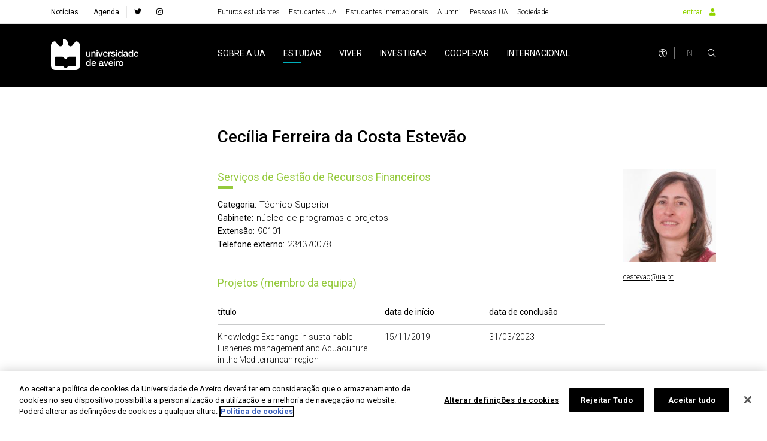

--- FILE ---
content_type: text/html; charset=utf-8
request_url: https://www.ua.pt/pt/p/10322780
body_size: 43898
content:
<!doctype html>
    <html lang="pt" lang>
    <head>
        <meta http-equiv="X-UA-Compatible" content="IE=edge" />
        <meta name="viewport" content="width=device-width, initial-scale=1">
        <meta charset="utf-8" />
        <!-- BASE -->
        <title>Cecília Ferreira da Costa Estevão -  Universidade de Aveiro</title>
        <meta name="description" content="Serviços de Gestão de Recursos Financeiros">
        <meta name="author" content="Universidade de Aveiro">
        <meta name="url" content="http://www.ua.pt/pt/p/10322780/">
        <!-- FB -->
        <meta property="og:title" content="Cecília Ferreira da Costa Estevão - Universidade de Aveiro"/>
        <meta property="og:description" content="Serviços de Gestão de Recursos Financeiros" />
        <meta property="og:image" content="https://api-portal.ua.pt/api/v1/person/10322780/photo"/>
        <meta property="og:image:type" content="image/jpg"/>
        <meta property="og:image:width" content="200"/>
        <meta property="og:image:height" content="200"/>
        <meta property="og:url" content="http://www.ua.pt/pt/p/10322780/"/>
        <meta property="og:site_name" content="Universidade de Aveiro"/>
        <meta property="og:type" content="article"/>
        <meta property="fb:page_id" content="114882798568553" />
        <!-- Twitter -->
        <meta name="twitter:title" content="Cecília Ferreira da Costa Estevão - Universidade de Aveiro">
        <meta name="twitter:description" content="Serviços de Gestão de Recursos Financeiros">
        <meta name="twitter:image" content="https://api-portal.ua.pt/api/v1/person/10322780/photo">
        <meta name="twitter:card" content="summary_large_image">
        <meta name="twitter:site:id" content="22531295">
        <meta name="twitter:site" content="@UnivAveiro">
        <link rel="stylesheet" href="/static/css/bundle.b69ba7fe.css">
        <script src="/static/js/bundle.b69ba7fe.js" defer></script>
        <link rel="manifest" href="/manifest.json" />
        <link rel="apple-touch-icon" sizes="180x180" href="/favicon/apple-touch-icon.png?v=kP34eA3ype" />
        <link rel="icon" type="image/png" sizes="32x32" href="/favicon/favicon-32x32.png?v=kP34eA3ype" />
        <link rel="icon" type="image/png" sizes="16x16" href="/favicon/favicon-16x16.png?v=kP34eA3ype" />

        <link rel="manifest" href="/favicon/site.webmanifest?v=kP34eA3ype" />
        <link rel="mask-icon" href="/favicon/safari-pinned-tab.svg" />

        <link rel="shortcut icon" href="/favicon/favicon.ico" />

        <meta name="msapplication-TileColor" content="#91d300" />
        <meta name="msapplication-TileColor" content="#00a300">
        <meta name="theme-color" content="#ffffff" />

        <!-- Stylesheet -->
        <link href="https://fonts.googleapis.com/css?family=Roboto:100,300,400,500,700,900" rel="stylesheet" />
        <link href="https://fonts.googleapis.com/css?family=Playfair+Display" rel="stylesheet" />
        <link rel="stylesheet" href="/styles/bootstrap-grid.min.css" />
        <link rel="stylesheet" href="/fontawesome/css/all.css" />
        <link rel="stylesheet" href="/styles/entypo.css" crossorigin="anonymous" />
        <link rel="stylesheet" type="text/css" href="/styles/slick.min.css" />
        <link rel="stylesheet" type="text/css" href="/styles/slick-theme.min.css" />
        <link rel="stylesheet" type="text/css" href="/styles/system-bar.css"/>


        
            <!-- OneTrust Cookies Consent Notice start -->
              <script type="text/javascript" src="https://cdn.cookielaw.org/consent/0d684b58-4864-465d-8f0e-3590089c0723/OtAutoBlock.js" ></script>
              <script src="https://cdn.cookielaw.org/scripttemplates/otSDKStub.js" data-document-language="true" type="text/javascript" charset="UTF-8" data-domain-script="0d684b58-4864-465d-8f0e-3590089c0723" ></script>
              <script type="text/javascript">
              function OptanonWrapper() { }
              </script>
            <!-- OneTrust Cookies Consent Notice end -->
          

        
        
            <!-- change OneTrust script  start -->
            <script>
                var checkExist = setInterval(function() {
                  if (document.getElementById('accept-recommended-btn-handler') !== null && document.getElementById('onetrust-consent-sdk') !== null) {
                     clearInterval(checkExist);
                     var buttonList = document.getElementById("onetrust-consent-sdk").getElementsByClassName("ot-pc-footer")[0].getElementsByClassName("ot-btn-container")[0];
                     var newItem = document.getElementById("accept-recommended-btn-handler")
                     //buttonList.appendChild(newItem);
                     buttonList.insertBefore(newItem, buttonList.childNodes[0]);  // Insert <li> before the first child of <ul>
                  }
               }, 1000);
                 </script>
            <!-- change OneTrust script end -->
          

        <style data-styled="lmbxtc fFXqDt jsPgpl frXbyQ dPKELa coAmBQ hmcehQ hjpjCZ jgUIFr cOCzXh bIATHX gSddoE cNFAgx cNCdXd ccQhqh jUbHEx dKDSek bBmFGi lafWYg goiPbU kdeoeb FkEss hQwPhg lhVjab lkVHTC iMoIre RzUTn chivmg gdYNre jhxNgo kpsFlk buUwGi bfNpRP giFDQQ JuCxm dRyJTE jWrNJf knaqfI eQFnsn cRlWYd gojvED iUrlMK iNMOOX gFtdpQ gikUkR iVvcUn OBSSn sfmwA cGpgOV iOMiIE byXuhN gzueYT hoMFrp efosEE dwieAl VsNRo JgUGB hzvIGQ dfuFMb cIqXkq eppcki iKdqUu ctAYWw cVAOvh qpyhn cxXBIs nlzRD GWhWX iTOXis hryPGa iXUvtr kHbGnX jYAQwn cSCdic TYzkF danYni lbEjtl hETZhC gTtLiO jEGpgB ftptg cjbbaY jvPRsB dsUwpQ cIUZqn dFdAIx dGqlri hEFkgM kbeImn jwGaup hfbCPI iiDzGr gshUnf geEGYy eevOoh eykneK ixHGA gwApYb cbJGBK hFNCPq cEznyr hVKDuH dYCvgZ ckyTyR jVZHPv fUBymD jfHtkq iKejQJ eTAxLy CieCp kjIxno iKQajU fMHNQM hBZOAQ dEMGZo  dKTefS bFMAuP ksNbh lfYEWu fLWBYF gBWJPW fbEyhI jgwkrX gYGDkX keLkct eBCQfK flWzmw kuOeYY borHRq" data-styled-version="4.4.1">
/* sc-component-id: sc-EHOje */
.hFNCPq{-webkit-animation-duration:1s;animation-duration:1s;-webkit-animation-fill-mode:forwards;animation-fill-mode:forwards;-webkit-animation-iteration-count:infinite;animation-iteration-count:infinite;-webkit-animation-name:placeHolderShimmer;animation-name:placeHolderShimmer;-webkit-animation-timing-function:linear;animation-timing-function:linear;background:#f6f7f8;background:linear-gradient( to right, #eeeeee 8%, #dddddd 18%, #eeeeee 33% );background-size:936px 104px;height:15px;width:100px;position:relative;} @-webkit-keyframes placeHolderShimmer{0%{background-position:-468px 0;}100%{background-position:468px 0;}} @keyframes placeHolderShimmer{0%{background-position:-468px 0;}100%{background-position:468px 0;}}.cEznyr{-webkit-animation-duration:1s;animation-duration:1s;-webkit-animation-fill-mode:forwards;animation-fill-mode:forwards;-webkit-animation-iteration-count:infinite;animation-iteration-count:infinite;-webkit-animation-name:placeHolderShimmer;animation-name:placeHolderShimmer;-webkit-animation-timing-function:linear;animation-timing-function:linear;background:#f6f7f8;background:linear-gradient( to right, #eeeeee 8%, #dddddd 18%, #eeeeee 33% );background-size:936px 104px;height:15px;width:77px;position:relative;} @-webkit-keyframes placeHolderShimmer{0%{background-position:-468px 0;}100%{background-position:468px 0;}} @keyframes placeHolderShimmer{0%{background-position:-468px 0;}100%{background-position:468px 0;}}.hVKDuH{-webkit-animation-duration:1s;animation-duration:1s;-webkit-animation-fill-mode:forwards;animation-fill-mode:forwards;-webkit-animation-iteration-count:infinite;animation-iteration-count:infinite;-webkit-animation-name:placeHolderShimmer;animation-name:placeHolderShimmer;-webkit-animation-timing-function:linear;animation-timing-function:linear;background:#f6f7f8;background:linear-gradient( to right, #eeeeee 8%, #dddddd 18%, #eeeeee 33% );background-size:936px 104px;height:15px;width:61px;position:relative;} @-webkit-keyframes placeHolderShimmer{0%{background-position:-468px 0;}100%{background-position:468px 0;}} @keyframes placeHolderShimmer{0%{background-position:-468px 0;}100%{background-position:468px 0;}}.dYCvgZ{-webkit-animation-duration:1s;animation-duration:1s;-webkit-animation-fill-mode:forwards;animation-fill-mode:forwards;-webkit-animation-iteration-count:infinite;animation-iteration-count:infinite;-webkit-animation-name:placeHolderShimmer;animation-name:placeHolderShimmer;-webkit-animation-timing-function:linear;animation-timing-function:linear;background:#f6f7f8;background:linear-gradient( to right, #eeeeee 8%, #dddddd 18%, #eeeeee 33% );background-size:936px 104px;height:15px;width:38px;position:relative;} @-webkit-keyframes placeHolderShimmer{0%{background-position:-468px 0;}100%{background-position:468px 0;}} @keyframes placeHolderShimmer{0%{background-position:-468px 0;}100%{background-position:468px 0;}}.ckyTyR{-webkit-animation-duration:1s;animation-duration:1s;-webkit-animation-fill-mode:forwards;animation-fill-mode:forwards;-webkit-animation-iteration-count:infinite;animation-iteration-count:infinite;-webkit-animation-name:placeHolderShimmer;animation-name:placeHolderShimmer;-webkit-animation-timing-function:linear;animation-timing-function:linear;background:#f6f7f8;background:linear-gradient( to right, #eeeeee 8%, #dddddd 18%, #eeeeee 33% );background-size:936px 104px;height:15px;width:78px;position:relative;} @-webkit-keyframes placeHolderShimmer{0%{background-position:-468px 0;}100%{background-position:468px 0;}} @keyframes placeHolderShimmer{0%{background-position:-468px 0;}100%{background-position:468px 0;}}.jVZHPv{-webkit-animation-duration:1s;animation-duration:1s;-webkit-animation-fill-mode:forwards;animation-fill-mode:forwards;-webkit-animation-iteration-count:infinite;animation-iteration-count:infinite;-webkit-animation-name:placeHolderShimmer;animation-name:placeHolderShimmer;-webkit-animation-timing-function:linear;animation-timing-function:linear;background:#f6f7f8;background:linear-gradient( to right, #eeeeee 8%, #dddddd 18%, #eeeeee 33% );background-size:936px 104px;height:314px;position:relative;} @-webkit-keyframes placeHolderShimmer{0%{background-position:-468px 0;}100%{background-position:468px 0;}} @keyframes placeHolderShimmer{0%{background-position:-468px 0;}100%{background-position:468px 0;}}.fUBymD{-webkit-animation-duration:1s;animation-duration:1s;-webkit-animation-fill-mode:forwards;animation-fill-mode:forwards;-webkit-animation-iteration-count:infinite;animation-iteration-count:infinite;-webkit-animation-name:placeHolderShimmer;animation-name:placeHolderShimmer;-webkit-animation-timing-function:linear;animation-timing-function:linear;background:#f6f7f8;background:linear-gradient( to right, #eeeeee 8%, #dddddd 18%, #eeeeee 33% );background-size:936px 104px;height:40px;position:relative;} @-webkit-keyframes placeHolderShimmer{0%{background-position:-468px 0;}100%{background-position:468px 0;}} @keyframes placeHolderShimmer{0%{background-position:-468px 0;}100%{background-position:468px 0;}}.jfHtkq{-webkit-animation-duration:1s;animation-duration:1s;-webkit-animation-fill-mode:forwards;animation-fill-mode:forwards;-webkit-animation-iteration-count:infinite;animation-iteration-count:infinite;-webkit-animation-name:placeHolderShimmer;animation-name:placeHolderShimmer;-webkit-animation-timing-function:linear;animation-timing-function:linear;background:#f6f7f8;background:linear-gradient( to right, #eeeeee 8%, #dddddd 18%, #eeeeee 33% );background-size:936px 104px;height:90px;position:relative;} @-webkit-keyframes placeHolderShimmer{0%{background-position:-468px 0;}100%{background-position:468px 0;}} @keyframes placeHolderShimmer{0%{background-position:-468px 0;}100%{background-position:468px 0;}}.iKejQJ{-webkit-animation-duration:1s;animation-duration:1s;-webkit-animation-fill-mode:forwards;animation-fill-mode:forwards;-webkit-animation-iteration-count:infinite;animation-iteration-count:infinite;-webkit-animation-name:placeHolderShimmer;animation-name:placeHolderShimmer;-webkit-animation-timing-function:linear;animation-timing-function:linear;background:#f6f7f8;background:linear-gradient( to right, #eeeeee 8%, #dddddd 18%, #eeeeee 33% );background-size:936px 104px;height:55px;position:relative;} @-webkit-keyframes placeHolderShimmer{0%{background-position:-468px 0;}100%{background-position:468px 0;}} @keyframes placeHolderShimmer{0%{background-position:-468px 0;}100%{background-position:468px 0;}}.eTAxLy{-webkit-animation-duration:1s;animation-duration:1s;-webkit-animation-fill-mode:forwards;animation-fill-mode:forwards;-webkit-animation-iteration-count:infinite;animation-iteration-count:infinite;-webkit-animation-name:placeHolderShimmer;animation-name:placeHolderShimmer;-webkit-animation-timing-function:linear;animation-timing-function:linear;background:#f6f7f8;background:linear-gradient( to right, #eeeeee 8%, #dddddd 18%, #eeeeee 33% );background-size:936px 104px;height:125px;position:relative;} @-webkit-keyframes placeHolderShimmer{0%{background-position:-468px 0;}100%{background-position:468px 0;}} @keyframes placeHolderShimmer{0%{background-position:-468px 0;}100%{background-position:468px 0;}}.CieCp{-webkit-animation-duration:1s;animation-duration:1s;-webkit-animation-fill-mode:forwards;animation-fill-mode:forwards;-webkit-animation-iteration-count:infinite;animation-iteration-count:infinite;-webkit-animation-name:placeHolderShimmer;animation-name:placeHolderShimmer;-webkit-animation-timing-function:linear;animation-timing-function:linear;background:#f6f7f8;background:linear-gradient( to right, #eeeeee 8%, #dddddd 18%, #eeeeee 33% );background-size:936px 104px;height:100%;position:relative;} @-webkit-keyframes placeHolderShimmer{0%{background-position:-468px 0;}100%{background-position:468px 0;}} @keyframes placeHolderShimmer{0%{background-position:-468px 0;}100%{background-position:468px 0;}}.kjIxno{-webkit-animation-duration:1s;animation-duration:1s;-webkit-animation-fill-mode:forwards;animation-fill-mode:forwards;-webkit-animation-iteration-count:infinite;animation-iteration-count:infinite;-webkit-animation-name:placeHolderShimmer;animation-name:placeHolderShimmer;-webkit-animation-timing-function:linear;animation-timing-function:linear;background:#f6f7f8;background:linear-gradient( to right, #eeeeee 8%, #dddddd 18%, #eeeeee 33% );background-size:936px 104px;height:394px;position:relative;} @-webkit-keyframes placeHolderShimmer{0%{background-position:-468px 0;}100%{background-position:468px 0;}} @keyframes placeHolderShimmer{0%{background-position:-468px 0;}100%{background-position:468px 0;}}.iKQajU{-webkit-animation-duration:1s;animation-duration:1s;-webkit-animation-fill-mode:forwards;animation-fill-mode:forwards;-webkit-animation-iteration-count:infinite;animation-iteration-count:infinite;-webkit-animation-name:placeHolderShimmer;animation-name:placeHolderShimmer;-webkit-animation-timing-function:linear;animation-timing-function:linear;background:#f6f7f8;background:linear-gradient( to right, #eeeeee 8%, #dddddd 18%, #eeeeee 33% );background-size:936px 104px;height:18px;width:20px;position:relative;} @-webkit-keyframes placeHolderShimmer{0%{background-position:-468px 0;}100%{background-position:468px 0;}} @keyframes placeHolderShimmer{0%{background-position:-468px 0;}100%{background-position:468px 0;}}.fMHNQM{-webkit-animation-duration:1s;animation-duration:1s;-webkit-animation-fill-mode:forwards;animation-fill-mode:forwards;-webkit-animation-iteration-count:infinite;animation-iteration-count:infinite;-webkit-animation-name:placeHolderShimmer;animation-name:placeHolderShimmer;-webkit-animation-timing-function:linear;animation-timing-function:linear;background:#f6f7f8;background:linear-gradient( to right, #eeeeee 8%, #dddddd 18%, #eeeeee 33% );background-size:936px 104px;height:18px;width:68px;position:relative;} @-webkit-keyframes placeHolderShimmer{0%{background-position:-468px 0;}100%{background-position:468px 0;}} @keyframes placeHolderShimmer{0%{background-position:-468px 0;}100%{background-position:468px 0;}}.hBZOAQ{-webkit-animation-duration:1s;animation-duration:1s;-webkit-animation-fill-mode:forwards;animation-fill-mode:forwards;-webkit-animation-iteration-count:infinite;animation-iteration-count:infinite;-webkit-animation-name:placeHolderShimmer;animation-name:placeHolderShimmer;-webkit-animation-timing-function:linear;animation-timing-function:linear;background:#f6f7f8;background:linear-gradient( to right, #eeeeee 8%, #dddddd 18%, #eeeeee 33% );background-size:936px 104px;height:18px;width:75px;position:relative;} @-webkit-keyframes placeHolderShimmer{0%{background-position:-468px 0;}100%{background-position:468px 0;}} @keyframes placeHolderShimmer{0%{background-position:-468px 0;}100%{background-position:468px 0;}}
/* sc-component-id: sc-bZQynM */
.kuOeYY{position:relative;background-color:#e0e0e0;height:0;padding-top:100%;} .kuOeYY .aspRTO{position:absolute;top:0;left:0;width:100%;height:100%;overflow:hidden;}
/* sc-component-id: sc-gqjmRU */
.fbEyhI{position:absolute;width:1px;height:1px;padding:0;margin:-1px;overflow:hidden;-webkit-clip:rect(0,0,0,0);clip:rect(0,0,0,0);white-space:nowrap;border:0;}
/* sc-component-id: sc-VigVT */
.borHRq{font-size:0.9375rem;color:#dddddd;line-height:1.5;font-weight:300;margin-right:5px;margin-left:5px;word-break:break-word;font-family:'Roboto',sans-serif;} .borHRq:focus{outline:2px solid inherit;} @media (max-width:991px){} @media (max-width:767px){} @media (max-width:575px){}
/* sc-component-id: sc-feJyhm */
.flWzmw{background:#fff;height:400px;color:#000;} .flWzmw picture{display:-webkit-box;display:-webkit-flex;display:-ms-flexbox;display:flex;-webkit-align-items:flex-start;-webkit-box-align:flex-start;-ms-flex-align:flex-start;align-items:flex-start;height:100%;width:100%;} .flWzmw img{object-fit:cover;object-position:center 66%;width:100%;height:400px;} @media (max-width:767px){} @media (max-width:575px){}
/* sc-component-id: sc-iELTvK */
.lmbxtc{background-color:#fff;height:40px;} @media (max-width:1199px){} @media (max-width:991px){.lmbxtc{height:40px;}} @media (max-width:767px){} @media (max-width:575px){}.fFXqDt{margin-right:30px;} @media (max-width:1199px){} @media (max-width:991px){} @media (max-width:767px){} @media (max-width:575px){}.jsPgpl{display:-webkit-box;display:-webkit-flex;display:-ms-flexbox;display:flex;} @media (max-width:1199px){} @media (max-width:991px){.jsPgpl{display:none;}} @media (max-width:767px){} @media (max-width:575px){}.frXbyQ{background-color:#dddddd;border-radius:50%;width:14px;height:14px;} @media (max-width:1199px){} @media (max-width:991px){} @media (max-width:767px){} @media (max-width:575px){}.dPKELa{background-color:#dddddd;border-radius:50%;margin-left:12px;width:14px;height:14px;} @media (max-width:1199px){} @media (max-width:991px){} @media (max-width:767px){} @media (max-width:575px){}.coAmBQ{background-color:#000;height:105px;} @media (max-width:1199px){} @media (max-width:991px){.coAmBQ{height:80px;}} @media (max-width:767px){} @media (max-width:575px){}.hmcehQ{height:314px;} @media (max-width:1199px){} @media (max-width:991px){} @media (max-width:767px){} @media (max-width:575px){}.hjpjCZ{background-color:#fff;width:70%;height:25px;position:absolute;right:0;} @media (max-width:1199px){} @media (max-width:991px){} @media (max-width:767px){} @media (max-width:575px){}.jgUIFr{background-color:#fff;width:100%;height:10px;position:absolute;top:25px;} @media (max-width:1199px){} @media (max-width:991px){} @media (max-width:767px){} @media (max-width:575px){}.cOCzXh{background-color:#fff;width:90%;height:5px;position:absolute;top:35px;right:0;} @media (max-width:1199px){} @media (max-width:991px){} @media (max-width:767px){} @media (max-width:575px){}.bIATHX{background-color:#fff;width:100%;height:40px;position:absolute;top:40px;} @media (max-width:1199px){} @media (max-width:991px){} @media (max-width:767px){} @media (max-width:575px){}.gSddoE{background-color:#fff;border-top:1px solid #dddddd;width:100%;height:12px;position:absolute;top:80px;} @media (max-width:1199px){} @media (max-width:991px){} @media (max-width:767px){} @media (max-width:575px){}.cNFAgx{background-color:#fff;width:60%;height:15px;position:absolute;top:92px;right:0;} @media (max-width:1199px){} @media (max-width:991px){} @media (max-width:767px){} @media (max-width:575px){}.cNCdXd{background-color:#fff;border-bottom:1px solid #dddddd;width:100%;height:12px;position:absolute;top:107px;} @media (max-width:1199px){} @media (max-width:991px){} @media (max-width:767px){} @media (max-width:575px){}.ccQhqh{background-color:#fff;width:100%;height:12px;position:absolute;top:119px;} @media (max-width:1199px){} @media (max-width:991px){} @media (max-width:767px){} @media (max-width:575px){}.jUbHEx{background-color:#fff;width:65%;height:15px;position:absolute;top:131px;right:0;} @media (max-width:1199px){} @media (max-width:991px){} @media (max-width:767px){} @media (max-width:575px){}.dKDSek{background-color:#fff;border-bottom:1px solid #dddddd;width:100%;height:12px;position:absolute;top:146px;} @media (max-width:1199px){} @media (max-width:991px){} @media (max-width:767px){} @media (max-width:575px){}.bBmFGi{background-color:#fff;width:100%;height:12px;position:absolute;top:158px;} @media (max-width:1199px){} @media (max-width:991px){} @media (max-width:767px){} @media (max-width:575px){}.lafWYg{background-color:#fff;width:65%;height:15px;position:absolute;top:170px;right:0;} @media (max-width:1199px){} @media (max-width:991px){} @media (max-width:767px){} @media (max-width:575px){}.goiPbU{background-color:#fff;border-bottom:1px solid #dddddd;width:100%;height:12px;position:absolute;top:185px;} @media (max-width:1199px){} @media (max-width:991px){} @media (max-width:767px){} @media (max-width:575px){}.kdeoeb{background-color:#fff;width:100%;height:12px;position:absolute;top:197px;} @media (max-width:1199px){} @media (max-width:991px){} @media (max-width:767px){} @media (max-width:575px){}.FkEss{background-color:#fff;width:70%;height:15px;position:absolute;top:209px;right:0;} @media (max-width:1199px){} @media (max-width:991px){} @media (max-width:767px){} @media (max-width:575px){}.hQwPhg{background-color:#fff;border-bottom:1px solid #dddddd;width:100%;height:12px;position:absolute;top:224px;} @media (max-width:1199px){} @media (max-width:991px){} @media (max-width:767px){} @media (max-width:575px){}.lhVjab{background-color:#fff;width:100%;height:12px;position:absolute;top:236px;} @media (max-width:1199px){} @media (max-width:991px){} @media (max-width:767px){} @media (max-width:575px){}.lkVHTC{background-color:#fff;width:60%;height:15px;position:absolute;top:248px;right:0;} @media (max-width:1199px){} @media (max-width:991px){} @media (max-width:767px){} @media (max-width:575px){}.iMoIre{background-color:#fff;border-bottom:1px solid #dddddd;width:100%;height:12px;position:absolute;top:263px;} @media (max-width:1199px){} @media (max-width:991px){} @media (max-width:767px){} @media (max-width:575px){}.RzUTn{background-color:#fff;width:100%;height:12px;position:absolute;top:275px;} @media (max-width:1199px){} @media (max-width:991px){} @media (max-width:767px){} @media (max-width:575px){}.chivmg{background-color:#fff;width:65%;height:15px;position:absolute;top:287px;right:0;} @media (max-width:1199px){} @media (max-width:991px){} @media (max-width:767px){} @media (max-width:575px){}.gdYNre{background-color:#fff;border-bottom:1px solid #dddddd;width:100%;height:12px;position:absolute;top:302px;} @media (max-width:1199px){} @media (max-width:991px){} @media (max-width:767px){} @media (max-width:575px){}.jhxNgo{width:100%;height:40px;} @media (max-width:1199px){} @media (max-width:991px){} @media (max-width:767px){} @media (max-width:575px){}.kpsFlk{background-color:#fff;width:70%;height:20px;position:absolute;right:0;} @media (max-width:1199px){} @media (max-width:991px){} @media (max-width:767px){} @media (max-width:575px){}.buUwGi{background-color:#fff;width:100%;height:15px;position:absolute;top:20px;} @media (max-width:1199px){} @media (max-width:991px){} @media (max-width:767px){} @media (max-width:575px){}.bfNpRP{width:100%;height:90px;position:relative;top:45px;} @media (max-width:1199px){} @media (max-width:991px){} @media (max-width:767px){} @media (max-width:575px){}.giFDQQ{background-color:#fff;width:40%;height:15px;position:absolute;top:0;right:0;} @media (max-width:1199px){} @media (max-width:991px){} @media (max-width:767px){} @media (max-width:575px){}.JuCxm{background-color:#fff;width:100%;height:10px;position:absolute;top:15px;} @media (max-width:1199px){} @media (max-width:991px){} @media (max-width:767px){} @media (max-width:575px){}.dRyJTE{background-color:#fff;width:40%;height:15px;position:absolute;top:25px;right:0;} @media (max-width:1199px){} @media (max-width:991px){} @media (max-width:767px){} @media (max-width:575px){}.jWrNJf{background-color:#fff;width:100%;height:10px;position:absolute;top:40px;} @media (max-width:1199px){} @media (max-width:991px){} @media (max-width:767px){} @media (max-width:575px){}.knaqfI{background-color:#fff;width:50%;height:15px;position:absolute;top:50px;right:0;} @media (max-width:1199px){} @media (max-width:991px){} @media (max-width:767px){} @media (max-width:575px){}.eQFnsn{background-color:#fff;width:100%;height:10px;position:absolute;top:65px;} @media (max-width:1199px){} @media (max-width:991px){} @media (max-width:767px){} @media (max-width:575px){}.cRlWYd{background-color:#fff;width:60%;height:15px;position:absolute;top:75px;right:0;} @media (max-width:1199px){} @media (max-width:991px){} @media (max-width:767px){} @media (max-width:575px){}.gojvED{width:100%;height:90px;position:relative;top:50px;} @media (max-width:1199px){} @media (max-width:991px){} @media (max-width:767px){} @media (max-width:575px){}.iUrlMK{height:55px;} @media (max-width:1199px){} @media (max-width:991px){} @media (max-width:767px){} @media (max-width:575px){}.iNMOOX{background-color:#F3F3F4;width:50%;height:20px;position:absolute;right:0;} @media (max-width:1199px){} @media (max-width:991px){} @media (max-width:767px){} @media (max-width:575px){}.gFtdpQ{background-color:#F3F3F4;width:100%;height:5px;position:absolute;top:20px;} @media (max-width:1199px){} @media (max-width:991px){} @media (max-width:767px){} @media (max-width:575px){}.gikUkR{background-color:#F3F3F4;width:30%;height:15px;position:absolute;top:25px;right:0;} @media (max-width:1199px){} @media (max-width:991px){} @media (max-width:767px){} @media (max-width:575px){}.iVvcUn{background-color:#F3F3F4;width:100%;height:15px;position:absolute;top:40px;} @media (max-width:1199px){} @media (max-width:991px){} @media (max-width:767px){} @media (max-width:575px){}@media (max-width:1199px){} @media (max-width:991px){.OBSSn{padding:70px 0 0 0;}} @media (max-width:767px){} @media (max-width:575px){}.sfmwA{margin-top:70px;} @media (max-width:1199px){} @media (max-width:991px){} @media (max-width:767px){} @media (max-width:575px){}.cGpgOV{background-color:#fff;padding:20px;height:300px;} @media (max-width:1199px){} @media (max-width:991px){} @media (max-width:767px){} @media (max-width:575px){}.iOMiIE{background-color:#fff;width:70%;height:15px;position:absolute;right:0;} @media (max-width:1199px){} @media (max-width:991px){} @media (max-width:767px){} @media (max-width:575px){}.byXuhN{background-color:#fff;width:90%;height:5px;position:absolute;top:25px;right:0;} @media (max-width:1199px){} @media (max-width:991px){} @media (max-width:767px){} @media (max-width:575px){}.gzueYT{background-color:#fff;width:100%;height:20px;position:absolute;top:30px;} @media (max-width:1199px){} @media (max-width:991px){} @media (max-width:767px){} @media (max-width:575px){}.hoMFrp{background-color:#fff;width:100%;height:5px;position:absolute;top:65px;} @media (max-width:1199px){} @media (max-width:991px){} @media (max-width:767px){} @media (max-width:575px){}.efosEE{background-color:#fff;width:30%;height:15px;position:absolute;top:70px;right:0;} @media (max-width:1199px){} @media (max-width:991px){} @media (max-width:767px){} @media (max-width:575px){}.dwieAl{background-color:#fff;width:100%;height:5px;position:absolute;top:85px;} @media (max-width:1199px){} @media (max-width:991px){} @media (max-width:767px){} @media (max-width:575px){}.VsNRo{background-color:#fff;width:75%;height:15px;position:absolute;top:90px;right:0;} @media (max-width:1199px){} @media (max-width:991px){} @media (max-width:767px){} @media (max-width:575px){}.JgUGB{background-color:#fff;width:100%;height:5px;position:absolute;top:105px;} @media (max-width:1199px){} @media (max-width:991px){} @media (max-width:767px){} @media (max-width:575px){}.hzvIGQ{background-color:#fff;width:40%;height:15px;position:absolute;top:110px;right:0;} @media (max-width:1199px){} @media (max-width:991px){} @media (max-width:767px){} @media (max-width:575px){}.dfuFMb{background-color:#fff;} @media (max-width:1199px){} @media (max-width:991px){} @media (max-width:767px){} @media (max-width:575px){}.cIqXkq{height:90px;} @media (max-width:1199px){} @media (max-width:991px){} @media (max-width:767px){} @media (max-width:575px){}.eppcki{background-color:#fff;width:10%;height:15px;position:absolute;top:50px;right:0;} @media (max-width:1199px){} @media (max-width:991px){} @media (max-width:767px){} @media (max-width:575px){}.iKdqUu{background-color:#fff;width:15%;height:15px;position:absolute;top:75px;right:0;} @media (max-width:1199px){} @media (max-width:991px){} @media (max-width:767px){} @media (max-width:575px){}.ctAYWw{background-color:#00AFBB;width:70%;height:25px;position:absolute;right:0;} @media (max-width:1199px){} @media (max-width:991px){} @media (max-width:767px){} @media (max-width:575px){}.cVAOvh{background-color:#00AFBB;width:100%;height:10px;position:absolute;top:25px;} @media (max-width:1199px){} @media (max-width:991px){} @media (max-width:767px){} @media (max-width:575px){}.qpyhn{background-color:#00AFBB;width:90%;height:5px;position:absolute;top:35px;right:0;} @media (max-width:1199px){} @media (max-width:991px){} @media (max-width:767px){} @media (max-width:575px){}.cxXBIs{background-color:#00AFBB;width:100%;height:10px;position:absolute;top:40px;} @media (max-width:1199px){} @media (max-width:991px){} @media (max-width:767px){} @media (max-width:575px){}.nlzRD{background-color:#00AFBB;width:10%;height:15px;position:absolute;top:50px;right:0;} @media (max-width:1199px){} @media (max-width:991px){} @media (max-width:767px){} @media (max-width:575px){}.GWhWX{background-color:#00AFBB;width:100%;height:10px;position:absolute;top:65px;} @media (max-width:1199px){} @media (max-width:991px){} @media (max-width:767px){} @media (max-width:575px){}.iTOXis{background-color:#00AFBB;width:15%;height:15px;position:absolute;top:75px;right:0;} @media (max-width:1199px){} @media (max-width:991px){} @media (max-width:767px){} @media (max-width:575px){}.hryPGa{background-color:#F3F3F4;width:70%;height:25px;position:absolute;right:0;} @media (max-width:1199px){} @media (max-width:991px){} @media (max-width:767px){} @media (max-width:575px){}.iXUvtr{background-color:#F3F3F4;width:100%;height:10px;position:absolute;top:25px;} @media (max-width:1199px){} @media (max-width:991px){} @media (max-width:767px){} @media (max-width:575px){}.kHbGnX{background-color:#F3F3F4;width:90%;height:5px;position:absolute;top:35px;right:0;} @media (max-width:1199px){} @media (max-width:991px){} @media (max-width:767px){} @media (max-width:575px){}.jYAQwn{background-color:#F3F3F4;width:100%;height:10px;position:absolute;top:40px;} @media (max-width:1199px){} @media (max-width:991px){} @media (max-width:767px){} @media (max-width:575px){}.cSCdic{background-color:#F3F3F4;width:10%;height:15px;position:absolute;top:50px;right:0;} @media (max-width:1199px){} @media (max-width:991px){} @media (max-width:767px){} @media (max-width:575px){}.TYzkF{background-color:#F3F3F4;width:100%;height:10px;position:absolute;top:65px;} @media (max-width:1199px){} @media (max-width:991px){} @media (max-width:767px){} @media (max-width:575px){}.danYni{background-color:#F3F3F4;width:15%;height:15px;position:absolute;top:75px;right:0;} @media (max-width:1199px){} @media (max-width:991px){} @media (max-width:767px){} @media (max-width:575px){}.lbEjtl{height:394px;} @media (max-width:1199px){} @media (max-width:991px){} @media (max-width:767px){} @media (max-width:575px){}.hETZhC{background-color:#fff;border:1px solid #dddddd;width:100%;height:40px;position:absolute;top:80px;} @media (max-width:1199px){} @media (max-width:991px){} @media (max-width:767px){} @media (max-width:575px){}.gTtLiO{background-color:#fff;width:100%;height:40px;position:absolute;top:120px;} @media (max-width:1199px){} @media (max-width:991px){} @media (max-width:767px){} @media (max-width:575px){}.jEGpgB{background-color:#fff;border-top:1px solid #dddddd;width:100%;height:12px;position:absolute;top:160px;} @media (max-width:1199px){} @media (max-width:991px){} @media (max-width:767px){} @media (max-width:575px){}.ftptg{background-color:#fff;width:60%;height:15px;position:absolute;top:172px;right:0;} @media (max-width:1199px){} @media (max-width:991px){} @media (max-width:767px){} @media (max-width:575px){}.cjbbaY{background-color:#fff;border-bottom:1px solid #dddddd;width:100%;height:12px;position:absolute;top:187px;} @media (max-width:1199px){} @media (max-width:991px){} @media (max-width:767px){} @media (max-width:575px){}.jvPRsB{background-color:#fff;width:100%;height:12px;position:absolute;top:199px;} @media (max-width:1199px){} @media (max-width:991px){} @media (max-width:767px){} @media (max-width:575px){}.dsUwpQ{background-color:#fff;width:65%;height:15px;position:absolute;top:211px;right:0;} @media (max-width:1199px){} @media (max-width:991px){} @media (max-width:767px){} @media (max-width:575px){}.cIUZqn{background-color:#fff;border-bottom:1px solid #dddddd;width:100%;height:12px;position:absolute;top:226px;} @media (max-width:1199px){} @media (max-width:991px){} @media (max-width:767px){} @media (max-width:575px){}.dFdAIx{background-color:#fff;width:100%;height:12px;position:absolute;top:238px;} @media (max-width:1199px){} @media (max-width:991px){} @media (max-width:767px){} @media (max-width:575px){}.dGqlri{background-color:#fff;width:65%;height:15px;position:absolute;top:250px;right:0;} @media (max-width:1199px){} @media (max-width:991px){} @media (max-width:767px){} @media (max-width:575px){}.hEFkgM{background-color:#fff;border-bottom:1px solid #dddddd;width:100%;height:12px;position:absolute;top:265px;} @media (max-width:1199px){} @media (max-width:991px){} @media (max-width:767px){} @media (max-width:575px){}.kbeImn{background-color:#fff;width:100%;height:12px;position:absolute;top:277px;} @media (max-width:1199px){} @media (max-width:991px){} @media (max-width:767px){} @media (max-width:575px){}.jwGaup{background-color:#fff;width:70%;height:15px;position:absolute;top:289px;right:0;} @media (max-width:1199px){} @media (max-width:991px){} @media (max-width:767px){} @media (max-width:575px){}.hfbCPI{background-color:#fff;border-bottom:1px solid #dddddd;width:100%;height:12px;position:absolute;top:304px;} @media (max-width:1199px){} @media (max-width:991px){} @media (max-width:767px){} @media (max-width:575px){}.iiDzGr{background-color:#fff;width:100%;height:12px;position:absolute;top:316px;} @media (max-width:1199px){} @media (max-width:991px){} @media (max-width:767px){} @media (max-width:575px){}.gshUnf{background-color:#fff;width:60%;height:15px;position:absolute;top:328px;right:0;} @media (max-width:1199px){} @media (max-width:991px){} @media (max-width:767px){} @media (max-width:575px){}.geEGYy{background-color:#fff;border-bottom:1px solid #dddddd;width:100%;height:12px;position:absolute;top:343px;} @media (max-width:1199px){} @media (max-width:991px){} @media (max-width:767px){} @media (max-width:575px){}.eevOoh{background-color:#fff;width:100%;height:12px;position:absolute;top:355px;} @media (max-width:1199px){} @media (max-width:991px){} @media (max-width:767px){} @media (max-width:575px){}.eykneK{background-color:#fff;width:65%;height:15px;position:absolute;top:367px;right:0;} @media (max-width:1199px){} @media (max-width:991px){} @media (max-width:767px){} @media (max-width:575px){}.ixHGA{background-color:#fff;border-bottom:1px solid #dddddd;width:100%;height:12px;position:absolute;top:382px;} @media (max-width:1199px){} @media (max-width:991px){} @media (max-width:767px){} @media (max-width:575px){}@media (max-width:1199px){} @media (max-width:991px){} @media (max-width:767px){} @media (max-width:575px){}.cbJGBK{border:1px solid #dddddd;padding:0 8px 0 10px;width:128px;height:32px;} @media (max-width:1199px){} @media (max-width:991px){} @media (max-width:767px){} @media (max-width:575px){}
/* sc-component-id: sc-lhVmIH */
.dKTefS{padding-top:4.375rem;padding-bottom:4.375rem;background-color:#fff;} @media (max-width:1199px){} @media (max-width:991px){} @media (max-width:767px){}.bFMAuP{padding-top:0;padding-bottom:4.375rem;background-color:#F3F3F4;} @media (max-width:1199px){} @media (max-width:991px){} @media (max-width:767px){}.ksNbh{padding-top:4.375rem;padding-bottom:4.375rem;background-color:#00AFBB;} @media (max-width:1199px){} @media (max-width:991px){} @media (max-width:767px){}.lfYEWu{padding-top:4.375rem;padding-bottom:4.375rem;background-color:#F3F3F4;} @media (max-width:1199px){} @media (max-width:991px){} @media (max-width:767px){}.fLWBYF{padding-top:4.375rem;padding-bottom:0;background-color:#fff;} @media (max-width:1199px){} @media (max-width:991px){.fLWBYF{padding-top:142px;}} @media (max-width:767px){}
/* sc-component-id: sc-hwwEjo */
.dEMGZo{background-color:#fff;min-height:calc(100vh - 145px);padding:70px 0;} @media (max-width:991px){.dEMGZo{min-height:calc(100vh - 125px);}}
/* sc-component-id: sc-eXEjpC */
.gYGDkX{padding-top:70px;}
/* sc-component-id: sc-hrWEMg */
@media (max-width:768px){.eBCQfK .hide-sm{display:none;}} @media (max-width:992px){.eBCQfK .hide-md{display:none;}}
/* sc-component-id: sc-eTuwsz */
.keLkct .candidature-container{padding:0;} .keLkct .slick-next,.keLkct .slick-prev{height:auto;} .keLkct .slick-dots{width:100%;bottom:0;position:relative;margin-top:10px;text-align:right;padding:0 15px;} .keLkct .slick-dots li{margin:0 5px;} .keLkct .slick-dots li:last-child{margin-right:0;} .keLkct .slick-dots li,.keLkct .slick-dots li button{width:8px;height:8px;} .keLkct .slick-dots li button:before{content:"";background-color:#fff;width:8px;height:8px;} .keLkct .slick-next:before,.keLkct .slick-prev:before{content:none;} .keLkct .slick-track{display:-webkit-box;display:-webkit-flex;display:-ms-flexbox;display:flex;} .keLkct .slick-slide{height:auto;margin:15px;} .keLkct .slick-slide > div{height:100%;}
/* sc-component-id: sc-gwVKww */
.gBWJPW{min-height:350px;}
/* sc-component-id: sc-kaNhvL */
.jgwkrX{min-height:400px;}
/* sc-component-id: sc-global-3442804470 */
@import url('https://fonts.googleapis.com/css?family=Roboto:100,300,400,500,700,900&display=swap'); @page{margin:2cm;} *{margin:0;padding:0;} html{height:100%;-webkit-scroll-behavior:smooth;-moz-scroll-behavior:smooth;-ms-scroll-behavior:smooth;scroll-behavior:smooth;} body{font-family:'Roboto',sans-serif;display:-webkit-box;display:-webkit-flex;display:-ms-flexbox;display:flex;-webkit-flex-direction:column;-ms-flex-direction:column;flex-direction:column;min-height:100%;zoom:100%;background-color:#fff;} #root{-webkit-box-flex:1;-webkit-flex-grow:1;-ms-flex-positive:1;flex-grow:1;display:-webkit-box;display:-webkit-flex;display:-ms-flexbox;display:flex;-webkit-flex-direction:column;-ms-flex-direction:column;flex-direction:column;-webkit-box-pack:justify;-webkit-justify-content:space-between;-ms-flex-pack:justify;justify-content:space-between;} :focus{outline:2px solid #91d300;} .go-to-top{position:fixed;bottom:100px;right:30px;z-index:1000;background-color:rgba(0,0,0,0.5);height:50px;width:50px;border-radius:50%;box-shadow:0 3px 6px #00000029;cursor:pointer;outline:none;border:none;} .go-to-top.hidden{visibility:hidden;} .go-to-top.visible{visibility:visible;} @media print{html,body{height:100%;margin:0;}header,footer,aside,nav,form,iframe,.tags-container,.journal-footer{display:none!important;}@-moz-document url-prefix(){body,picture,img,div{display:block!important;}}}</style>

    </head>
    <body >
        <div id="root"><div><div height="40px" class="sc-iELTvK lmbxtc d-flex align-items-center"><div class="container"><div class="row no-gutters"><div class="col-xl-3 col-auto"><div class="sc-iELTvK fFXqDt"><div height="15px" width="100px" class="sc-EHOje hFNCPq"></div></div></div><div class="col"><div display="flex" class="sc-iELTvK jsPgpl"><div class="sc-iELTvK fFXqDt"><div height="15px" width="77px" class="sc-EHOje cEznyr"></div></div><div class="sc-iELTvK fFXqDt"><div height="15px" width="61px" class="sc-EHOje hVKDuH"></div></div><div class="sc-iELTvK fFXqDt"><div height="15px" width="38px" class="sc-EHOje dYCvgZ"></div></div><div height="15px" width="78px" class="sc-EHOje ckyTyR"></div></div></div><div class="col-auto"><div class="d-flex"><div height="14px" width="14px" class="sc-iELTvK frXbyQ"></div><div height="14px" width="14px" class="sc-iELTvK dPKELa"></div><div height="14px" width="14px" class="sc-iELTvK dPKELa"></div></div></div></div></div></div><div height="105px" class="sc-iELTvK coAmBQ d-flex align-items-center"><div class="container"><div class="row no-gutters"><div class="col-xl-3 col-auto"><div class="sc-iELTvK fFXqDt"><div height="15px" width="100px" class="sc-EHOje hFNCPq"></div></div></div><div class="col"><div display="flex" class="sc-iELTvK jsPgpl"><div class="sc-iELTvK fFXqDt"><div height="15px" width="77px" class="sc-EHOje cEznyr"></div></div><div class="sc-iELTvK fFXqDt"><div height="15px" width="61px" class="sc-EHOje hVKDuH"></div></div><div class="sc-iELTvK fFXqDt"><div height="15px" width="38px" class="sc-EHOje dYCvgZ"></div></div><div height="15px" width="78px" class="sc-EHOje ckyTyR"></div></div></div><div class="col-auto"><div class="d-flex"><div height="14px" width="14px" class="sc-iELTvK frXbyQ"></div><div height="14px" width="14px" class="sc-iELTvK dPKELa"></div><div height="14px" width="14px" class="sc-iELTvK dPKELa"></div></div></div></div></div></div><div><span tabindex="-1"></span><section class="sc-lhVmIH dKTefS"><div class="container"><div class="sc-gwVKww gBWJPW"><div class="row no-gutters"><div class="col-xl-6 offset-xl-3 col-lg-8 offset-lg-4 col-12 offset-0"><div height="40px" width="100%" class="sc-iELTvK jhxNgo"><div height="40px" class="sc-EHOje fUBymD"><div height="20px" width="70%" class="sc-iELTvK kpsFlk"></div><div height="15px" width="100%" class="sc-iELTvK buUwGi"></div><div height="5px" width="90%" class="sc-iELTvK cOCzXh"></div></div></div><div height="90px" width="100%" class="sc-iELTvK bfNpRP"><div height="90px" class="sc-EHOje jfHtkq"><div height="15px" width="40%" class="sc-iELTvK giFDQQ"></div><div height="10px" width="100%" class="sc-iELTvK JuCxm"></div><div height="15px" width="40%" class="sc-iELTvK dRyJTE"></div><div height="10px" width="100%" class="sc-iELTvK jWrNJf"></div><div height="15px" width="50%" class="sc-iELTvK knaqfI"></div><div height="10px" width="100%" class="sc-iELTvK eQFnsn"></div><div height="15px" width="60%" class="sc-iELTvK cRlWYd"></div></div></div></div></div></div></div></section></div></div><div style="width:100%;height:100%"></div></div>
        <div id="portal"></div>

        <script src="https://unpkg.com/@uaveiro/systems-bar@1.0.10" defer="defer"></script>

        <!-- Google tag (gtag.js) -->
        <script async src="https://www.googletagmanager.com/gtag/js?id=G-M90CB3FFP3"></script>
        <script>
          window.dataLayer = window.dataLayer || [];
          function gtag(){dataLayer.push(arguments);}
          gtag('js', new Date());
          gtag('config', 'G-M90CB3FFP3');
          gtag('send', 'pageview');
        </script>

    </body>
</html>